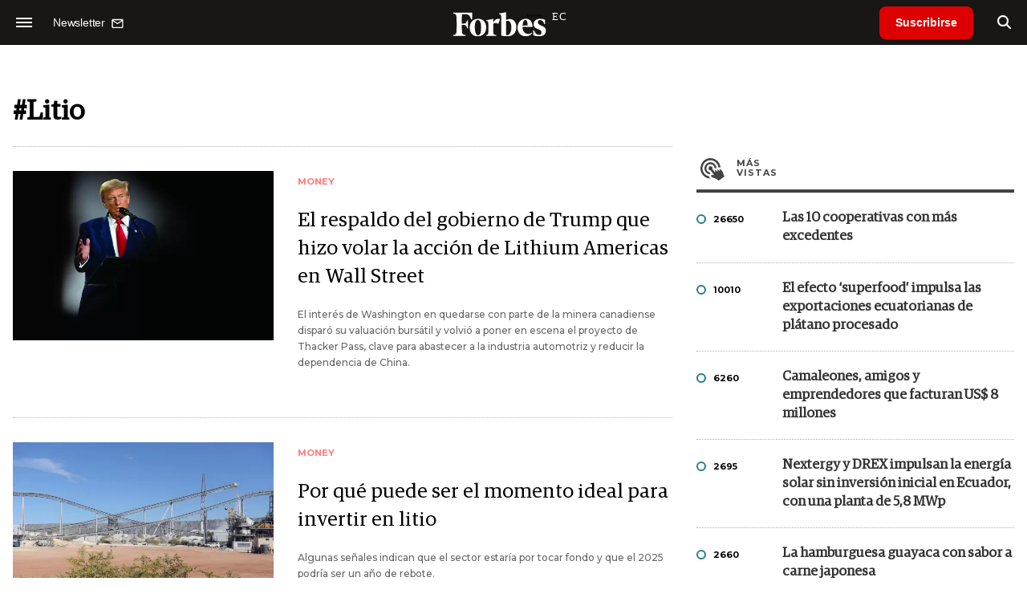

--- FILE ---
content_type: text/html; charset=UTF-8
request_url: https://www.forbes.com.ec/tags/litio-t1010
body_size: 14288
content:
<!DOCTYPE html>
<html lang="es">
<head>
	<title>Litio - Forbes Ecuador</title>
    <meta charset="UTF-8">
	<meta name="keywords" content="" />
	<meta name="description" content="Tag Litio " />
            <meta name="theme-color" content="#000000">
    <meta name="msapplication-navbutton-color" content="#000000">
    <meta name="apple-mobile-web-app-status-bar-style" content="#000000"> 
          	  
	<meta name="author" content="Amura CMS">
    <meta name="generator" content="AmuraCMS powered by Amura" />
    <meta name="viewport" content="width=device-width, initial-scale=1">
    <link rel="dns-prefetch" href="//code.jquery.com" />
    <link rel="dns-prefetch" href="//fonts.googleapis.com" />
    <link rel="dns-prefetch" href="//cdnjs.cloudflare.com" />
    <link rel="preconnect" href="https://fonts.googleapis.com">
    <link rel="preconnect" href="https://fonts.gstatic.com" crossorigin>
        <link rel="dns-prefetch" href="//statics.forbes.com.ec/"/>
    <link rel="preconnect" href="https://statics.forbes.com.ec/"/>    
    <link rel="preload" as="style" href="https://fonts.googleapis.com/css?family=Montserrat:400,500,600,700&display=swap" onload="this.rel='stylesheet'" />
    <link rel="shortcut icon" href="https://statics.forbes.com.ec/forbes/img/global/favicon.ico?v1"/>
    <link rel="preload" as="font" href="https://statics.forbes.com.ec/forbes/webfonts/fa-solid-900.woff2" type="font/woff2" crossorigin="anonymous">
    <link rel="preload" as="font" href="https://statics.forbes.com.ec/forbes/webfonts/fa-brands-400.woff2" type="font/woff2" crossorigin="anonymous">
    <link rel="preload" as="font" href="https://statics.forbes.com.ec/forbes/webfonts/weater/weathericons-regular-webfont.woff2" type="font/woff2" crossorigin="anonymous">
    <link rel="preload" as="font" href="https://statics.forbes.com.ec/forbes/fonts/GuardianEgyp-Regular.woff2" type="font/woff2" crossorigin="anonymous">
    <link rel="preload" as="font" href="https://statics.forbes.com.ec/forbes/fonts/GuardianEgyp-Bold.woff2" type="font/woff2" crossorigin="anonymous">
    <link rel="preload" as="font" href="https://statics.forbes.com.ec/forbes/fonts/GuardianEgyp-Light.woff2" type="font/woff2" crossorigin="anonymous">
    
    <link rel="apple-touch-icon" sizes="57x57" href="https://statics.forbes.com.ec/forbes/img/global/app/forbes-app-icon_57x57.png">
    <link rel="apple-touch-icon" sizes="72x72" href="https://statics.forbes.com.ec/forbes/img/global/app/forbes-app-icon_72x72.png">
    <link rel="apple-touch-icon" sizes="114x114" href="https://statics.forbes.com.ec/forbes/img/global/app/forbes-app-icon_114x114.png">
    <link rel="apple-touch-icon" sizes="144x144" href="https://statics.forbes.com.ec/forbes/img/global/app/forbes-app-icon_144x144.png">
      
     
	
	<link type="text/css" rel="stylesheet" href="https://cdnjs.cloudflare.com/ajax/libs/font-awesome/6.4.2/css/all.min.css" />
<link type="text/css" rel="stylesheet" href="https://cdnjs.cloudflare.com/ajax/libs/Swiper/11.0.5/swiper-bundle.css" />
<link type="text/css" rel="stylesheet" href="https://statics.forbes.com.ec/forbes/css/forbes.css?v=1765646897" />
 
	<!-- JAVASCRIPT -->
	<!--[if lt IE 9]>
	    <script src="http://html5shim.googlecode.com/svn/trunk/html5.js"></script>
	<![endif]-->
        	        <script data-ad-client="ca-pub-9703931677337609" async src="https://pagead2.googlesyndication.com/pagead/js/adsbygoogle.js"></script>

		<!-- ANALYTICS -->
        <script async src="https://www.googletagmanager.com/gtag/js?id=UA-144374987-1"></script>
        <script>
          window.dataLayer = window.dataLayer || [];
          function gtag(){dataLayer.push(arguments);}
          gtag('js', new Date());

          gtag('config', 'UA-144374987-1');
        </script>

        <!-- Global site tag (gtag.js) - Google Analytics -->
        <script async src="https://www.googletagmanager.com/gtag/js?id=G-14JVX87HJ4"></script>
        <script>
          window.dataLayer = window.dataLayer || [];
          function gtag(){dataLayer.push(arguments);}
            gtag('js', new Date());
            gtag('config', 'G-14JVX87HJ4');
            gtag('event', 'page_view', {
                                amr_type: 'tag',
                amr_origin: 'html'                     
            });            
        </script>

        <!-- Global site tag (gtag.js) - Google Ads: 10905248763 -->
        <script async src="https://www.googletagmanager.com/gtag/js?id=AW-10905248763"></script>
        <script>
          window.dataLayer = window.dataLayer || [];
          function gtag(){dataLayer.push(arguments);}
          gtag('js', new Date());

          gtag('config', 'AW-10905248763');
        </script>

         
            <script async src="https://pagead2.googlesyndication.com/pagead/js/adsbygoogle.js?client=ca-pub-5030600972892512" crossorigin="anonymous"></script>

            <!-- Global site tag (gtag.js) - Google Analytics -->
            <script async src="https://www.googletagmanager.com/gtag/js?id=G-LL7PMDQ38Z"></script>
            <script>
              window.dataLayer = window.dataLayer || [];
              function gtag(){dataLayer.push(arguments);}
              gtag('js', new Date());

              gtag('config', 'G-LL7PMDQ38Z');
            </script>

            <!-- Facebook Pixel Code -->
            <script>
            !function(f,b,e,v,n,t,s)
            {if(f.fbq)return;n=f.fbq=function(){n.callMethod?
            n.callMethod.apply(n,arguments):n.queue.push(arguments)};
            if(!f._fbq)f._fbq=n;n.push=n;n.loaded=!0;n.version='2.0';
            n.queue=[];t=b.createElement(e);t.async=!0;
            t.src=v;s=b.getElementsByTagName(e)[0];
            s.parentNode.insertBefore(t,s)}(window,document,'script',
            'https://connect.facebook.net/en_US/fbevents.js');
            fbq('init', '284915570062369'); 
            fbq('track', 'PageView');
            </script>
            <noscript>
                <img height="1" width="1" src="https://www.facebook.com/tr?id=284915570062369&ev=PageView&noscript=1"/>
            </noscript>
            <!-- End Facebook Pixel Code -->

            <!-- Meta Pixel Code --> <script> !function(f,b,e,v,n,t,s) {if(f.fbq)return;n=f.fbq=function(){n.callMethod? n.callMethod.apply(n,arguments):n.queue.push(arguments)}; if(!f._fbq)f._fbq=n;n.push=n;n.loaded=!0;n.version='2.0'; n.queue=[];t=b.createElement(e);t.async=!0; t.src=v;s=b.getElementsByTagName(e)[0]; s.parentNode.insertBefore(t,s)}(window, document,'script', 'https://connect.facebook.net/en_US/fbevents.js'); fbq('init', '861376135691086'); fbq('track', 'PageView'); </script> <noscript><img height="1" width="1" style="display:none" src="https://www.facebook.com/tr?id=861376135691086&ev=PageView&noscript=1" /></noscript> <!-- End Meta Pixel Code -->

            <!-- Hotjar Tracking Code for https://www.forbes.com.ec -->
            <script>
                (function(h,o,t,j,a,r){
                    h.hj=h.hj||function(){(h.hj.q=h.hj.q||[]).push(arguments)};
                    h._hjSettings={hjid:2673553,hjsv:6};
                    a=o.getElementsByTagName('head')[0];
                    r=o.createElement('script');r.async=1;
                    r.src=t+h._hjSettings.hjid+j+h._hjSettings.hjsv;
                    a.appendChild(r);
                })(window,document,'https://static.hotjar.com/c/hotjar-','.js?sv=');
            </script>
			<!--Clarity-->
			<script type="text/javascript">
				(function(c,l,a,r,i,t,y){
					c[a]=c[a]||function(){(c[a].q=c[a].q||[]).push(arguments)};
					t=l.createElement(r);t.async=1;t.src="https://www.clarity.ms/tag/"+i;
					y=l.getElementsByTagName(r)[0];y.parentNode.insertBefore(t,y);
				})(window, document, "clarity", "script", "hyui7t9nxw");
			</script>
        
        <script type="text/javascript">
            (function(c,l,a,r,i,t,y){
                c[a]=c[a]||function(){(c[a].q=c[a].q||[]).push(arguments)};
                t=l.createElement(r);t.async=1;t.src="https://www.clarity.ms/tag/"+i;
                y=l.getElementsByTagName(r)[0];y.parentNode.insertBefore(t,y);
            })(window, document, "clarity", "script", "7agrnhzyxy");
        </script>

        <script defer src="https://cdn.unblockia.com/h.js"></script>

	                                                                             
                	
                                                </head>

<body> 
    <main id="forbes" class="tags" data-root=https://www.forbes.com.ec/>
   <header class="am-top">
	<div class="tp">
                     <div class="first">
                <div class="hamb">
                    <div class="hamburger-inner">
                        <div class="bar bar1"></div>
                        <div class="bar bar2"></div>
                        <div class="bar bar3"></div>
                        <div class="bar bar4"></div>
                    </div>
                </div>
                <div class="nl">
                                        <a href="https://www.forbes.com.ec/servicios/newsletter">
                        <span class="txt">Newsletter</span>
                        <span class="icon">
                            <svg xmlns="http://www.w3.org/2000/svg" viewBox="0 0 15 15"><path fill-rule="evenodd" clip-rule="evenodd" d="M13.667 2c0-.733-.6-1.333-1.333-1.333H1.667C.934.667.334 1.267.334 2v8c0 .733.6 1.333 1.333 1.333h10.667c.733 0 1.333-.6 1.333-1.333V2zm-1.332 0L7 5.333 1.668 2h10.667zm0 8H1.668V3.333l5.333 3.334 5.334-3.334V10z"></path></svg>
                        </span>
                    </a>
                </div>
            </div>
        		<a href="https://www.forbes.com.ec/" class="logo" title="Forbes Ecuador"><img src="https://statics.forbes.com.ec/forbes/img/global/forbes.ec.svg" alt="Forbes Ecuador" width="140" height="34"></a>
		<div class="access">
                            <a href="https://www.forbes.com.ec/suscribe" class="btn-susc" title="Suscribirse">Suscribirse</a>
                <a href="#" class="bt-search" aria-label="search"><i class="fas fa-search"></i></a>	
            			
		</div>	
	</div>
</header>
<div class="menu-am-desp">
    <div class="nav-content-am">
        <nav class="menu">
            <ul>
                                                            <li>
                                                            <a href="https://www.forbes.com.ec/suscribe" title="Suscribirse"  >Suscribirse</a>
                                                                                </li>
                                                                                <li>
                                                            <a href="https://www.forbes.com.ec/podcast/" title="Podcast"  >Podcast</a>
                                                                                </li>
                                                                                <li>
                                                            <a href="https://www.forbes.com.ec/especial/today" title="Today"  >Today</a>
                                                                                </li>
                                                                                <li>
                                                            <a href="https://www.forbes.com.ec/especial/innovacion" title="Innovación"  >Innovación</a>
                                                                                </li>
                                                                                <li>
                                                            <a href="https://www.forbes.com.ec/especial/liderazgo" title="Liderazgo"  >Liderazgo</a>
                                                                                </li>
                                                                                <li>
                                                            <a href="https://www.forbes.com.ec/especial/money" title="Money"  >Money</a>
                                                                                </li>
                                                                                <li>
                                                            <a href="https://www.forbes.com.ec/especial/negocios" title="Negocios"  >Negocios</a>
                                                                                </li>
                                                                                <li>
                                                            <a href="https://www.forbes.com.ec/especial/lifestyle" title="Lifestyle"  >Lifestyle</a>
                                                                                </li>
                                                                                <li>
                                                            <a href="https://www.forbes.com.ec/especial/millonarios" title="Millonarios"  >Millonarios</a>
                                                                                </li>
                                                                                <li>
                                                            <a href="https://www.forbes.com.ec/especial/rankings" title="Rankings"  >Rankings</a>
                                                                                </li>
                                                                                <li>
                                                            <a href="https://www.forbes.com.ec/especial/summit" title="Summit"  >Summit</a>
                                                                                </li>
                                                                                <li>
                                                            <a href="https://www.forbes.com.ec/servicios/newsletter" title="Newsletter"  >Newsletter</a>
                                                                                </li>
                                     
                <li class="search-mobile">
                    <div class="box">
                        <form id="search" method="get" action="https://www.forbes.com.ec/search">
                            <input type="text" name="q" class="txt" placeholder="Buscar...">
                            <button type="submit" aria-label="search"><i class="fas fa-search"></i></button>
                        </form>
                    </div>
                </li>            
                <li class="redes">
                                            <a href="https://www.facebook.com/RevistaForbesEcuador" target="_blank" rel="noopener" aria-label="Facebook"><i class="fab fa-facebook-square"></i></a>
                     
                                            <a href="https://twitter.com/forbesecuador" target="_blank" rel="noopener" aria-label="Twitter"><i class="fa-brands fa-x-twitter"></i></a>
                                        
                                            <a href="https://www.instagram.com/forbesecuador/" target="_blank" rel="noopener" aria-label="Instagram"><i class="fab fa-instagram"></i></a>
                     
                                            <a href="https://www.youtube.com/channel/UCOaA7k-c9KySaoiLjjUuMgw" target="_blank" rel="noopener" aria-label="Youtube"><i class="fab fa-youtube"></i></a>
                                         
                                            <a href="https://www.linkedin.com/company/forbesecuador" target="_blank" rel="noopener" aria-label="Linkedin"><i class="fab fa-linkedin"></i></a>
                     
                                            <a href="https://www.flickr.com/photos/195065184@N06/" target="_blank" rel="noopener" aria-label="Flickr"><i class="fab fa-flickr"></i></a>
                     
                                            <a href="https://www.tiktok.com/@forbesecuador?lang=es" target="_blank" rel="noopener" aria-label="TikTok"><i class="fab fa-tiktok"></i></a>
                                     
                </li>            
            </ul>
            <ol class="secundario">
                                                                                                <li><a href="https://www.forbes.com.ec/terminos-condiciones" title="Términos y condiciones" >Términos y condiciones</a></li>
                                                                                <li><a href="https://www.forbes.com.ec/politica-privacidad" title="Legales" >Legales</a></li>
                                                                                <li><a href="https://www.forbes.com.ec/mediakit" title="MediaKit" >MediaKit</a></li>
                                                                                <li><a href="https://www.forbes.com.ec/contacto" title="Contacto" >Contacto</a></li>
                                                                                <li><a href="https://www.forbes.com.ec/valores" title="Valores y estándares editoriales" >Valores y estándares editoriales</a></li>
                                                                                <li><a href="https://www.forbes.com.ec/nuestras-redes" title="Nuestras redes" >Nuestras redes</a></li>
                                                </ol>
        </nav>
        <p>&copy; 2026. Forbes Ecuador. <br> Todos los derechos reservados.</p>
    </div>
</div>            

<div class="search-area">
	<div class="log"><img src="https://statics.forbes.com.ec/forbes/img/global/forbes.ec.svg" alt="Forbes Ecuador"></div>
	<div class="box">
        <form id="search" method="get" action="https://www.forbes.com.ec/search">
            <input type="text" name="q" class="txt" placeholder="Buscar...">
            <button type="submit" aria-label="search"><i class="fas fa-arrow-right"></i></button>
        </form>
	</div>
	<a href="#" class="close-search"><i class="far fa-times-circle"></i></a>
</div>
    <div class="contoy">
    
<div class="wrapper">
    <div class="terms">
        <h1>#Litio</h1>		
        <div class="row">
            <div class="col-md-8" id="content-news">
                <section class="mod-list-categ">
                                                     
<section class="destacado-large">
  <div class="row">
        <div class="col-md-5">
      <figure>
        <a href="https://www.forbes.com.ec/money/el-respaldo-gobierno-trump-hizo-volar-accion-lithium-americas-wall-street-n78809" title="El respaldo del gobierno de Trump que hizo volar la acción de Lithium Americas en Wall Street" class="wlz">
          <img data-src="https://statics.forbes.com.ec/2025/01/crop/6793d906c3ded__600x390.webp" alt="El respaldo del gobierno de Trump que hizo volar la acción de Lithium Americas en Wall Street" />
        </a>
      </figure>
    </div>
    <div class="col-md-7">
      <article>
        <span class="tag">Money</span>
        <h2 class="tit">
          <a href="https://www.forbes.com.ec/money/el-respaldo-gobierno-trump-hizo-volar-accion-lithium-americas-wall-street-n78809" title="El respaldo del gobierno de Trump que hizo volar la acción de Lithium Americas en Wall Street">El respaldo del gobierno de Trump que hizo volar la acción de Lithium Americas en Wall Street</a>
        </h2>
        <p class="autor">El interés de Washington en quedarse con parte de la minera canadiense disparó su valuación bursátil y volvió a poner en escena el proyecto de Thacker Pass, clave para abastecer a la industria automotriz y reducir la dependencia de China.</p>
      </article>
    </div>
      </div>
</section>
         
<section class="destacado-large">
  <div class="row">
        <div class="col-md-5">
      <figure>
        <a href="https://www.forbes.com.ec/money/por-puede-ser-momento-ideal-invertir-litio-n62628" title="Por qué puede ser el momento ideal para invertir en litio" class="wlz">
          <img data-src="https://statics.forbes.com.ec/2024/11/crop/67349b5eb043c__600x390.webp" alt="Por qué puede ser el momento ideal para invertir en litio" />
        </a>
      </figure>
    </div>
    <div class="col-md-7">
      <article>
        <span class="tag">Money</span>
        <h2 class="tit">
          <a href="https://www.forbes.com.ec/money/por-puede-ser-momento-ideal-invertir-litio-n62628" title="Por qué puede ser el momento ideal para invertir en litio">Por qué puede ser el momento ideal para invertir en litio</a>
        </h2>
        <p class="autor">Algunas señales indican que el sector estaría por tocar fondo y que el 2025 podría ser un año de rebote.</p>
      </article>
    </div>
      </div>
</section>
         
<section class="destacado-large">
  <div class="row">
        <div class="col-md-5">
      <figure>
        <a href="https://www.forbes.com.ec/negocios/el-hallazgo-litio-arkansas-podria-convertir-estados-unidos-exportador-clase-mundial-n61480" title="El hallazgo de litio en Arkansas que podría convertir a Estados Unidos en un exportador de clase mundial" class="wlz">
          <img data-src="https://statics.forbes.com.ec/2024/10/crop/67193b2ff221f__600x390.webp" alt="El hallazgo de litio en Arkansas que podría convertir a Estados Unidos en un exportador de clase mundial" />
        </a>
      </figure>
    </div>
    <div class="col-md-7">
      <article>
        <span class="tag">Negocios</span>
        <h2 class="tit">
          <a href="https://www.forbes.com.ec/negocios/el-hallazgo-litio-arkansas-podria-convertir-estados-unidos-exportador-clase-mundial-n61480" title="El hallazgo de litio en Arkansas que podría convertir a Estados Unidos en un exportador de clase mundial">El hallazgo de litio en Arkansas que podría convertir a Estados Unidos en un exportador de clase mundial</a>
        </h2>
        <p class="autor">Un nuevo hallazgo en las salmueras de la formación Smackover revela una reserva significativa de litio, con el potencial de abastecer la creciente demanda mundial de vehículos eléctricos y reducir la dependencia de importaciones en Estados Unidos.</p>
      </article>
    </div>
      </div>
</section>
         
<section class="destacado-large">
  <div class="row">
        <div class="col-md-5">
      <figure>
        <a href="https://www.forbes.com.ec/innovacion/como-lo-hace-empresa-us-1000-millones-una-forma-innovadora-extraer-litio-n56134" title="¿Cómo lo hace? La empresa de US$ 1000 millones con una forma innovadora de extraer litio" class="wlz">
          <img data-src="https://statics.forbes.com.ec/2023/05/crop/6464e9070785a__600x390.webp" alt="¿Cómo lo hace? La empresa de US$ 1000 millones con una forma innovadora de extraer litio" />
        </a>
      </figure>
    </div>
    <div class="col-md-7">
      <article>
        <span class="tag">Innovacion</span>
        <h2 class="tit">
          <a href="https://www.forbes.com.ec/innovacion/como-lo-hace-empresa-us-1000-millones-una-forma-innovadora-extraer-litio-n56134" title="¿Cómo lo hace? La empresa de US$ 1000 millones con una forma innovadora de extraer litio">¿Cómo lo hace? La empresa de US$ 1000 millones con una forma innovadora de extraer litio</a>
        </h2>
        <p class="autor">El mundo necesita litio para alimentar su futuro eléctrico, pero conseguirlo es un negocio costoso y contaminante. La empresa unicornio de tratamiento de aguas residuales Gradiant cree que podría haber una forma mejor y acaba de lanzar una nueva empresa para demostrarlo.</p>
      </article>
    </div>
      </div>
</section>
         
<section class="destacado-large">
  <div class="row">
        <div class="col-md-5">
      <figure>
        <a href="https://www.forbes.com.ec/money/el-litio-nuevo-petroleo-colapso-80-su-maximo-consolida-su-tendencia-bajista-n48279" title="El litio, el &quot;nuevo petróleo&quot;, colapsó un 80% desde su máximo y consolida su tendencia bajista" class="wlz">
          <img data-src="https://statics.forbes.com.ec/2022/08/crop/630e7fb3c584d__600x390.webp" alt="El litio, el &quot;nuevo petróleo&quot;, colapsó un 80% desde su máximo y consolida su tendencia bajista" />
        </a>
      </figure>
    </div>
    <div class="col-md-7">
      <article>
        <span class="tag">Money</span>
        <h2 class="tit">
          <a href="https://www.forbes.com.ec/money/el-litio-nuevo-petroleo-colapso-80-su-maximo-consolida-su-tendencia-bajista-n48279" title="El litio, el &quot;nuevo petróleo&quot;, colapsó un 80% desde su máximo y consolida su tendencia bajista">El litio, el &quot;nuevo petróleo&quot;, colapsó un 80% desde su máximo y consolida su tendencia bajista</a>
        </h2>
        <p class="autor">Por el exceso de oferta que impactó negativamente en los precios del litio, los productores están reduciendo el personal y los proyectos.</p>
      </article>
    </div>
      </div>
</section>
         
<section class="destacado-large">
  <div class="row">
        <div class="col-md-5">
      <figure>
        <a href="https://www.forbes.com.ec/negocios/finaliza-fusion-livent-allkem-nace-uno-mayores-productores-litio-nivel-global-n46102" title="Finaliza la fusión entre Livent y Allkem y nace uno de los mayores productores de litio a nivel global" class="wlz">
          <img data-src="https://statics.forbes.com.ec/2024/01/crop/6596ff7ced27c__600x390.webp" alt="Finaliza la fusión entre Livent y Allkem y nace uno de los mayores productores de litio a nivel global" />
        </a>
      </figure>
    </div>
    <div class="col-md-7">
      <article>
        <span class="tag">Negocios</span>
        <h2 class="tit">
          <a href="https://www.forbes.com.ec/negocios/finaliza-fusion-livent-allkem-nace-uno-mayores-productores-litio-nivel-global-n46102" title="Finaliza la fusión entre Livent y Allkem y nace uno de los mayores productores de litio a nivel global">Finaliza la fusión entre Livent y Allkem y nace uno de los mayores productores de litio a nivel global</a>
        </h2>
        <p class="autor">Con aproximadamente 1,9 mil millones de dólares de ingresos totales combinados en 2022 y un equipo global de más de 2600 empleados, Arcadium Lithium se transforma en uno de los mayores productores integrados de productos químicos de litio en el mundo.</p>
      </article>
    </div>
      </div>
</section>
         
<section class="destacado-large">
  <div class="row">
        <div class="col-md-5">
      <figure>
        <a href="https://www.forbes.com.ec/negocios/los-investigadores-crean-una-alternativa-mas-limpia-uso-cobalto-baterias-n42497" title="Los investigadores crean una alternativa más limpia al uso de cobalto en las baterías" class="wlz">
          <img data-src="https://statics.forbes.com.ec/2023/10/crop/6531634090937__600x390.webp" alt="Los investigadores crean una alternativa más limpia al uso de cobalto en las baterías" />
        </a>
      </figure>
    </div>
    <div class="col-md-7">
      <article>
        <span class="tag">Negocios</span>
        <h2 class="tit">
          <a href="https://www.forbes.com.ec/negocios/los-investigadores-crean-una-alternativa-mas-limpia-uso-cobalto-baterias-n42497" title="Los investigadores crean una alternativa más limpia al uso de cobalto en las baterías">Los investigadores crean una alternativa más limpia al uso de cobalto en las baterías</a>
        </h2>
        <p class="autor">Investigadores en Japón dijeron que crearon una alternativa más limpia al cobalto que puede mejorar la química de las baterías.</p>
      </article>
    </div>
      </div>
</section>
         
<section class="destacado-large">
  <div class="row">
        <div class="col-md-5">
      <figure>
        <a href="https://www.forbes.com.ec/negocios/puede-bolivia-convertirse-una-potencia-litio-n38471" title="¿Puede Bolivia convertirse en una potencia del Litio?" class="wlz">
          <img data-src="https://statics.forbes.com.ec/2023/08/crop/64cd33e7bcfc9__600x390.webp" alt="¿Puede Bolivia convertirse en una potencia del Litio?" />
        </a>
      </figure>
    </div>
    <div class="col-md-7">
      <article>
        <span class="tag">Negocios</span>
        <h2 class="tit">
          <a href="https://www.forbes.com.ec/negocios/puede-bolivia-convertirse-una-potencia-litio-n38471" title="¿Puede Bolivia convertirse en una potencia del Litio?">¿Puede Bolivia convertirse en una potencia del Litio?</a>
        </h2>
        <p class="autor">Bolivia podría tener la mayor cantidad de recursos de litio del mundo, pero lo cierto es que apenas produce en comparación con potencias mineras como Australia o China.</p>
      </article>
    </div>
      </div>
</section>
         
<section class="destacado-large">
  <div class="row">
        <div class="col-md-5">
      <figure>
        <a href="https://www.forbes.com.ec/money/hidrogeno-litio-cobre-recursos-claves-futuro-europa-busca-sudamerica-n37364" title="Hidrógeno, litio y cobre: los recursos claves del futuro que Europa busca en Sudamérica" class="wlz">
          <img data-src="https://statics.forbes.com.ec/2023/07/crop/64b7dbb3d32fc__600x390.webp" alt="Hidrógeno, litio y cobre: los recursos claves del futuro que Europa busca en Sudamérica" />
        </a>
      </figure>
    </div>
    <div class="col-md-7">
      <article>
        <span class="tag">Money</span>
        <h2 class="tit">
          <a href="https://www.forbes.com.ec/money/hidrogeno-litio-cobre-recursos-claves-futuro-europa-busca-sudamerica-n37364" title="Hidrógeno, litio y cobre: los recursos claves del futuro que Europa busca en Sudamérica">Hidrógeno, litio y cobre: los recursos claves del futuro que Europa busca en Sudamérica</a>
        </h2>
        <p class="autor">La cumbre de la Unión Europea y la CELAC tuvo como eje central la firma de acuerdos para traccionar inversiones en estas áreas y garantizar su abastecimiento para la transición energética.</p>
      </article>
    </div>
      </div>
</section>
         
<section class="destacado-large">
  <div class="row">
        <div class="col-md-5">
      <figure>
        <a href="https://www.forbes.com.ec/money/cuales-fueron-unicas-dos-materias-primas-rendimientos-positivos-primer-semestre-esencial-saberlo-n36885" title="Cuáles fueron las únicas dos materias primas con rendimientos positivos en el primer semestre y por qué es esencial saberlo" class="wlz">
          <img data-src="https://statics.forbes.com.ec/2023/07/crop/64ada41f5bdc1__600x390.webp" alt="Cuáles fueron las únicas dos materias primas con rendimientos positivos en el primer semestre y por qué es esencial saberlo" />
        </a>
      </figure>
    </div>
    <div class="col-md-7">
      <article>
        <span class="tag">Money</span>
        <h2 class="tit">
          <a href="https://www.forbes.com.ec/money/cuales-fueron-unicas-dos-materias-primas-rendimientos-positivos-primer-semestre-esencial-saberlo-n36885" title="Cuáles fueron las únicas dos materias primas con rendimientos positivos en el primer semestre y por qué es esencial saberlo">Cuáles fueron las únicas dos materias primas con rendimientos positivos en el primer semestre y por qué es esencial saberlo</a>
        </h2>
        <p class="autor">El litio subió un 10,81%, lo que la hace la materia prima con mejor comportamiento y una de las dos únicas que registraron una rentabilidad positiva. La otra es el oro.</p>
      </article>
    </div>
      </div>
</section>
         
<section class="destacado-large">
  <div class="row">
        <div class="col-md-5">
      <figure>
        <a href="https://www.forbes.com.ec/innovacion/para-darle-pelea-tesla-ford-anuda-acuerdos-dos-gigantes-litio-uno-ellos-apuesta-catamarca-una-inversion-millonaria-n34170" title="Para darle pelea a Tesla, Ford anuda acuerdos con dos gigantes del litio: uno de ellos apuesta a Catamarca con una inversión millonaria" class="wlz">
          <img data-src="https://statics.forbes.com.ec/2023/03/crop/641b21f6f10d9__600x390.webp" alt="Para darle pelea a Tesla, Ford anuda acuerdos con dos gigantes del litio: uno de ellos apuesta a Catamarca con una inversión millonaria" />
        </a>
      </figure>
    </div>
    <div class="col-md-7">
      <article>
        <span class="tag">Innovacion</span>
        <h2 class="tit">
          <a href="https://www.forbes.com.ec/innovacion/para-darle-pelea-tesla-ford-anuda-acuerdos-dos-gigantes-litio-uno-ellos-apuesta-catamarca-una-inversion-millonaria-n34170" title="Para darle pelea a Tesla, Ford anuda acuerdos con dos gigantes del litio: uno de ellos apuesta a Catamarca con una inversión millonaria">Para darle pelea a Tesla, Ford anuda acuerdos con dos gigantes del litio: uno de ellos apuesta a Catamarca con una inversión millonaria</a>
        </h2>
        <p class="autor">Ford Motor Co dio a conocer este lunes una serie de acuerdos para el suministro de material para baterías de litio, ya que el fabricante de automóviles estadounidense apunta a cumplir su objetivo de producir dos millones de vehículos eléctricos para 2026 y cerrar la brecha en líder del mercado Tesla Inc</p>
      </article>
    </div>
      </div>
</section>
         
<section class="destacado-large">
  <div class="row">
        <div class="col-md-5">
      <figure>
        <a href="https://www.forbes.com.ec/money/mercado-auge-principales-acciones-litio-invertir-n33555" title="Mercado en auge: Las principales acciones de litio para invertir" class="wlz">
          <img data-src="https://statics.forbes.com.ec/2023/05/crop/645a4e9e09c96__600x390.webp" alt="Mercado en auge: Las principales acciones de litio para invertir" />
        </a>
      </figure>
    </div>
    <div class="col-md-7">
      <article>
        <span class="tag">Money</span>
        <h2 class="tit">
          <a href="https://www.forbes.com.ec/money/mercado-auge-principales-acciones-litio-invertir-n33555" title="Mercado en auge: Las principales acciones de litio para invertir">Mercado en auge: Las principales acciones de litio para invertir</a>
        </h2>
        <p class="autor">Entrar pronto en el mercado del litio puede ser una receta para obtener rendimientos constantes.</p>
      </article>
    </div>
      </div>
</section>
         
<section class="destacado-large">
  <div class="row">
        <div class="col-md-5">
      <figure>
        <a href="https://www.forbes.com.ec/innovacion/como-sera-refineria-litio-tesla-producir-millon-autos-n33524" title="Cómo será la refinería de litio de Tesla para producir un millón de autos" class="wlz">
          <img data-src="https://statics.forbes.com.ec/2023/05/crop/645985e2d3854__600x390.webp" alt="Cómo será la refinería de litio de Tesla para producir un millón de autos" />
        </a>
      </figure>
    </div>
    <div class="col-md-7">
      <article>
        <span class="tag">Innovacion</span>
        <h2 class="tit">
          <a href="https://www.forbes.com.ec/innovacion/como-sera-refineria-litio-tesla-producir-millon-autos-n33524" title="Cómo será la refinería de litio de Tesla para producir un millón de autos">Cómo será la refinería de litio de Tesla para producir un millón de autos</a>
        </h2>
        <p class="autor">La instalación empujará a Tesla fuera de su enfoque central de construir automóviles y hacia el área compleja de refinación y procesamiento de litio, un paso que Musk dijo que era necesario si el gigante automotriz quería cumplir con sus ambiciosos objetivos de ventas de vehículos eléctricos.</p>
      </article>
    </div>
      </div>
</section>
         
<section class="destacado-large">
  <div class="row">
        <div class="col-md-5">
      <figure>
        <a href="https://www.forbes.com.ec/negocios/chile-planea-nacionalizar-litio-sacude-mercado-argentina-busca-ser-lider-empresas-ya-sienten-impacto-n32686" title="Chile planea nacionalizar el litio, sacude un mercado del cual la Argentina busca ser líder y las empresas ya sienten el impacto" class="wlz">
          <img data-src="https://statics.forbes.com.ec/2023/04/crop/6442afeb6f47d__600x390.webp" alt="Chile planea nacionalizar el litio, sacude un mercado del cual la Argentina busca ser líder y las empresas ya sienten el impacto" />
        </a>
      </figure>
    </div>
    <div class="col-md-7">
      <article>
        <span class="tag">Negocios</span>
        <h2 class="tit">
          <a href="https://www.forbes.com.ec/negocios/chile-planea-nacionalizar-litio-sacude-mercado-argentina-busca-ser-lider-empresas-ya-sienten-impacto-n32686" title="Chile planea nacionalizar el litio, sacude un mercado del cual la Argentina busca ser líder y las empresas ya sienten el impacto">Chile planea nacionalizar el litio, sacude un mercado del cual la Argentina busca ser líder y las empresas ya sienten el impacto</a>
        </h2>
        <p class="autor">El anuncio lo realizó el presidente Gabriel Boric. Las acciones de las dos principales mineras de litio de Chile, SQM y Albemarle Corp, cayeron este viernes después de que el país andino, que tiene las mayores reservas mundiales del metal para baterías, dio a conocer sus planes.</p>
      </article>
    </div>
      </div>
</section>
         
<section class="destacado-large">
  <div class="row">
        <div class="col-md-5">
      <figure>
        <a href="https://www.forbes.com.ec/money/por-celebre-vendedor-corto-marc-cohodes-dice-hay-invertir-esta-empresa-mas-grande-nvidia-n32038" title="Por qué el célebre vendedor en corto Marc Cohodes dice que hay que invertir en esta empresa: &quot;más grande que Nvidia&quot;" class="wlz">
          <img data-src="https://statics.forbes.com.ec/2023/04/crop/6434211844efe__600x390.webp" alt="Por qué el célebre vendedor en corto Marc Cohodes dice que hay que invertir en esta empresa: &quot;más grande que Nvidia&quot;" />
        </a>
      </figure>
    </div>
    <div class="col-md-7">
      <article>
        <span class="tag">Money</span>
        <h2 class="tit">
          <a href="https://www.forbes.com.ec/money/por-celebre-vendedor-corto-marc-cohodes-dice-hay-invertir-esta-empresa-mas-grande-nvidia-n32038" title="Por qué el célebre vendedor en corto Marc Cohodes dice que hay que invertir en esta empresa: &quot;más grande que Nvidia&quot;">Por qué el célebre vendedor en corto Marc Cohodes dice que hay que invertir en esta empresa: &quot;más grande que Nvidia&quot;</a>
        </h2>
        <p class="autor">El conocido bajista y su ejército de admiradores de Twitter están apostando a Enovix, que podría alcanzar cifras asombrosas. Su capitalización bursátil actual es de 2.000 millones de dólares, pero no es descartable que pueda alcanzar los 80.000 millones de dólares.</p>
      </article>
    </div>
      </div>
</section>
         
<section class="destacado-large">
  <div class="row">
        <div class="col-md-5">
      <figure>
        <a href="https://www.forbes.com.ec/especiales/promesas-realidades-oro-blanco-n30228" title="Promesas y realidades del oro blanco" class="wlz">
          <img data-src="https://statics.forbes.com.ec/2023/02/crop/63ee54795b3c1__600x390.webp" alt="Promesas y realidades del oro blanco" />
        </a>
      </figure>
    </div>
    <div class="col-md-7">
      <article>
        <span class="tag">Especiales</span>
        <h2 class="tit">
          <a href="https://www.forbes.com.ec/especiales/promesas-realidades-oro-blanco-n30228" title="Promesas y realidades del oro blanco">Promesas y realidades del oro blanco</a>
        </h2>
        <p class="autor">La Argentina está en plena carrera para crecer como proveedor global de litio, un mineral clave en la transición energética, con inversiones, producción y exportaciones millonarias.</p>
      </article>
    </div>
      </div>
</section>
         
<section class="destacado-large">
  <div class="row">
        <div class="col-md-5">
      <figure>
        <a href="https://www.forbes.com.ec/innovacion/un-nuevo-pegamento-podria-hacer-baterias-iones-litio-sean-mas-baratas-menos-toxicas-n28914" title="Un nuevo &quot;pegamento&quot; podría hacer que las baterías de iones de litio sean más baratas y menos tóxicas" class="wlz">
          <img data-src="https://statics.forbes.com.ec/2023/02/crop/63da7aed718ad__600x390.webp" alt="Un nuevo &quot;pegamento&quot; podría hacer que las baterías de iones de litio sean más baratas y menos tóxicas" />
        </a>
      </figure>
    </div>
    <div class="col-md-7">
      <article>
        <span class="tag">Innovacion</span>
        <h2 class="tit">
          <a href="https://www.forbes.com.ec/innovacion/un-nuevo-pegamento-podria-hacer-baterias-iones-litio-sean-mas-baratas-menos-toxicas-n28914" title="Un nuevo &quot;pegamento&quot; podría hacer que las baterías de iones de litio sean más baratas y menos tóxicas">Un nuevo &quot;pegamento&quot; podría hacer que las baterías de iones de litio sean más baratas y menos tóxicas</a>
        </h2>
        <p class="autor">Los científicos del Laboratorio Nacional Lawrence Berkeley dicen que crearon un adhesivo innovador para baterías que les permite reciclarse sin crear productos químicos altamente tóxicos.</p>
      </article>
    </div>
      </div>
</section>
         
<section class="destacado-large">
  <div class="row">
        <div class="col-md-5">
      <figure>
        <a href="https://www.forbes.com.ec/negocios/el-litio-volvio-ser-mejor-commodity-mundo-oportunidades-argentina-n28121" title="El litio volvió a ser el mejor commodity del mundo: las oportunidades para la Argentina" class="wlz">
          <img data-src="https://statics.forbes.com.ec/2023/01/crop/63c2c629505d4__600x390.webp" alt="El litio volvió a ser el mejor commodity del mundo: las oportunidades para la Argentina" />
        </a>
      </figure>
    </div>
    <div class="col-md-7">
      <article>
        <span class="tag">Negocios</span>
        <h2 class="tit">
          <a href="https://www.forbes.com.ec/negocios/el-litio-volvio-ser-mejor-commodity-mundo-oportunidades-argentina-n28121" title="El litio volvió a ser el mejor commodity del mundo: las oportunidades para la Argentina">El litio volvió a ser el mejor commodity del mundo: las oportunidades para la Argentina</a>
        </h2>
        <p class="autor">Los precios del &quot;oro blanco&quot; cerraron el 2022 con un aumento del 72.5%. Cada vez más empresas lo requieren y países como la Argentina tienen una gran oportunidad debido a sus reservas de este mineral.</p>
      </article>
    </div>
      </div>
</section>
         
<section class="destacado-large">
  <div class="row">
        <div class="col-md-5">
      <figure>
        <a href="https://www.forbes.com.ec/innovacion/para-expandirse-argentina-gigante-china-litio-invierte-962-millones-dolares-n18626" title="Para expandirse en la Argentina, la gigante china del litio invierte 962 millones de dólares" class="wlz">
          <img data-src="https://statics.forbes.com.ec/2022/05/crop/627fc30f11eb3__600x390.webp" alt="Para expandirse en la Argentina, la gigante china del litio invierte 962 millones de dólares" />
        </a>
      </figure>
    </div>
    <div class="col-md-7">
      <article>
        <span class="tag">Innovacion</span>
        <h2 class="tit">
          <a href="https://www.forbes.com.ec/innovacion/para-expandirse-argentina-gigante-china-litio-invierte-962-millones-dolares-n18626" title="Para expandirse en la Argentina, la gigante china del litio invierte 962 millones de dólares">Para expandirse en la Argentina, la gigante china del litio invierte 962 millones de dólares</a>
        </h2>
        <p class="autor">Ganfeng Lithium planea comprar el 100% de Lithea Inc. según la presentación de Ganfeng a la Bolsa de Valores de Shenzhen este lunes. La adquisición aún está sujeta a la aprobación de las autoridades chinas.</p>
      </article>
    </div>
      </div>
</section>
 
<div class="bt-load text-center paginator">
  <a
    href="https://www.forbes.com.ec/tags/litio-t1010?p=2"
    id="more-sections"
    data-next="2"
    data-url="https://www.forbes.com.ec/tags/litio-t1010"
    >Mas noticias</a
  >
</div>
 
                                    </section> 
            </div>            
            <div class="col-lg-4">
                    
	   
    	        	   <div class="tabbedPanels">  
        <ul class="tabs">
          <li class="only"><a href="#" class="mas active" data-ref="vistas">Más <span>vistas</span></a></li>
            
        </ul>
        <div class="panelContainer">
            <div class="vistas panel">
                                    <div class="box">
                        <div class="row">
                            <div class="col-3">
                                <span class="circ verde"></span>
                                <p>26650</p>
                            </div>
                            <div class="col-9">
                                <h3 class="tit"><a href="https://www.forbes.com.ec/rankings/las-10-cooperativas-mas-excedentes-n85397" title="Las 10 cooperativas con más excedentes">Las 10 cooperativas con más excedentes</a></h1>
                            </div>
                        </div>
                    </div>
                                    <div class="box">
                        <div class="row">
                            <div class="col-3">
                                <span class="circ verde"></span>
                                <p>10010</p>
                            </div>
                            <div class="col-9">
                                <h3 class="tit"><a href="https://www.forbes.com.ec/negocios/el-efecto-superfood-impulsa-exportaciones-ecuatorianas-platano-procesado-n85523" title="El efecto ‘superfood’ impulsa las exportaciones ecuatorianas de plátano procesado">El efecto ‘superfood’ impulsa las exportaciones ecuatorianas de plátano procesado</a></h1>
                            </div>
                        </div>
                    </div>
                                    <div class="box">
                        <div class="row">
                            <div class="col-3">
                                <span class="circ verde"></span>
                                <p>6260</p>
                            </div>
                            <div class="col-9">
                                <h3 class="tit"><a href="https://www.forbes.com.ec/liderazgo/camaleones-amigos-emprendedores-facturan-us-8-millones-n85452" title="Camaleones, amigos y emprendedores que facturan US$ 8 millones">Camaleones, amigos y emprendedores que facturan US$ 8 millones</a></h1>
                            </div>
                        </div>
                    </div>
                                    <div class="box">
                        <div class="row">
                            <div class="col-3">
                                <span class="circ verde"></span>
                                <p>2695</p>
                            </div>
                            <div class="col-9">
                                <h3 class="tit"><a href="https://www.forbes.com.ec/brandvoice/nextergy-drex-impulsan-energia-solar-inversion-inicial-ecuador-una-planta-58-mwp-n85132" title="Nextergy y DREX impulsan la energía solar sin inversión inicial en Ecuador, con una planta de 5,8 MWp">Nextergy y DREX impulsan la energía solar sin inversión inicial en Ecuador, con una planta de 5,8 MWp</a></h1>
                            </div>
                        </div>
                    </div>
                                    <div class="box">
                        <div class="row">
                            <div class="col-3">
                                <span class="circ verde"></span>
                                <p>2660</p>
                            </div>
                            <div class="col-9">
                                <h3 class="tit"><a href="https://www.forbes.com.ec/lifestyle/la-hamburguesa-guayaca-sabor-carne-japonesa-n85588" title="La hamburguesa guayaca con sabor a carne japonesa">La hamburguesa guayaca con sabor a carne japonesa</a></h1>
                            </div>
                        </div>
                    </div>
                            </div> 
                    </div> 
    </div>
  
          
	           
               </div>
        </div>
    </div>
</div>
   
   
    </div>
        <footer>
	<div class="wrapper">
        
        <div class="footer__nav">
                                                                        <a href="https://www.forbes.com.ec/suscribe" title="Suscribirse"   class="footer__nav-item">Suscribirse</a>
                                                                                                            <a href="https://www.forbes.com.ec/podcast/" title="Podcast"   class="footer__nav-item">Podcast</a>
                                                                                                            <a href="https://www.forbes.com.ec/especial/today" title="Today"   class="footer__nav-item">Today</a>
                                                                                                            <a href="https://www.forbes.com.ec/especial/innovacion" title="Innovación"   class="footer__nav-item">Innovación</a>
                                                                                                            <a href="https://www.forbes.com.ec/especial/liderazgo" title="Liderazgo"   class="footer__nav-item">Liderazgo</a>
                                                                                                            <a href="https://www.forbes.com.ec/especial/money" title="Money"   class="footer__nav-item">Money</a>
                                                                                                            <a href="https://www.forbes.com.ec/especial/negocios" title="Negocios"   class="footer__nav-item">Negocios</a>
                                                                                                            <a href="https://www.forbes.com.ec/especial/lifestyle" title="Lifestyle"   class="footer__nav-item">Lifestyle</a>
                                                                                                            <a href="https://www.forbes.com.ec/especial/millonarios" title="Millonarios"   class="footer__nav-item">Millonarios</a>
                                                                                                            <a href="https://www.forbes.com.ec/especial/rankings" title="Rankings"   class="footer__nav-item">Rankings</a>
                                                                                                            <a href="https://www.forbes.com.ec/especial/summit" title="Summit"   class="footer__nav-item">Summit</a>
                                                                                                            <a href="https://www.forbes.com.ec/servicios/newsletter" title="Newsletter"   class="footer__nav-item">Newsletter</a>
                                                        </div>
        
        <div class="footer__content">
            <div class="footer__column">
                <div class="footer__column-header">
                    <a href="https://www.forbes.com.ec/" class="logo">
                        <img src="https://statics.forbes.com.ec/forbes/img/global/forbes.ec-black.svg" alt="Forbes Ecuador" width="133" height="34">
                    </a>
                </div>
                <div>
                    <div class="footer__column__title">Contactos</div>
                    <div class="footer__column__sub"><span>Av. de los Shyris N34-152 y Holanda Edificio Shyris Center | Quito, Ecuador </span> | Teléfono: <span>(02) 452 7863</span> | Correo: <a href="/cdn-cgi/l/email-protection#e68f888089a6808994848395c885898bc88385"><span class="__cf_email__" data-cfemail="1970777f76597f766b7b7c6a377a7674377c7a">[email&#160;protected]</span></a></div>
                    
                    <div class="footer__column__sub">QUITO</div>
                    <div class="footer__column__sub"><span>Carlos Mantilla</span> | Correo: <a href="/cdn-cgi/l/email-protection#9efdf8f3fff0eaf7f2f2ffdef8f1ecfcfbedb0fdf1f3b0fbfd"><span class="__cf_email__" data-cfemail="0764616a6669736e6b6b66476168756562742964686a296264">[email&#160;protected]</span></a></div>                    
                    
                    <div class="footer__column__sub"><span>Karina Nieto</span> | Celular: <span>+593 99 045 6281</span> | Correo: <a href="/cdn-cgi/l/email-protection#1b7075727e6f745b7d7469797e6835787476357e78"><span class="__cf_email__" data-cfemail="a3c8cdcac6d7cce3c5ccd1c1c6d08dc0ccce8dc6c0">[email&#160;protected]</span></a></div>
                    
                    <div class="footer__column__sub"><span>María Angela Mejía</span> | Celular: <span>+593 96 778 2106</span> | Correo: <a href="/cdn-cgi/l/email-protection#dcb1bdb1b9b6b5bd9cbab3aebeb9aff2bfb3b1f2b9bf"><span class="__cf_email__" data-cfemail="9af7fbf7fff0f3fbdafcf5e8f8ffe9b4f9f5f7b4fff9">[email&#160;protected]</span></a></div>

                    <div class="footer__column__sub"><span>Sol Fraga</span> | Celular: <span>+098 023 2808</span> | Correo: <a href="/cdn-cgi/l/email-protection#47342135262026072128352522346924282a69222424"><span class="__cf_email__" data-cfemail="dba8bda9babcba9bbdb4a9b9bea8f5b8b4b6f5beb8">[email&#160;protected]</span></a></div>
                    
                    <div class="footer__column__sub">Suscripciones</div>
                    <div class="footer__column__sub"><a href="/cdn-cgi/l/email-protection#5320262030213a23303a3c3d362013353c213136207d303c3e7d3630"><span class="__cf_email__" data-cfemail="99eaeceafaebf0e9faf0f6f7fcead9fff6ebfbfceab7faf6f4b7fcfa">[email&#160;protected]</span></a></div> 
                    <div class="footer__column__sub"><span>099 001 8110</span></div>
                    
                    <div class="footer__column__sub">WhatsApp</div>
                    <div class="footer__column__sub"><a href="https://wa.me/593982528765" target="_blank">0982528765</a></div> 
                    
                    <div class="footer__column__sub">Buzón ciudadano</div>
                    <div class="footer__column__sub"><a href="/cdn-cgi/l/email-protection#a3cacdc5cce3c5ccd1c1c6d08dc0ccce8dc6c0"><span class="__cf_email__" data-cfemail="f49d9a929bb4929b86969187da979b99da9197">[email&#160;protected]</span></a></div> 
                    <div class="footer__column__sub"><a href="https://drive.google.com/file/d/1kt_fSaaKX0CtCN9c4n2lZCGbwE1C2Z4M/view?usp=share_link" target="_blank"><strong>Código de ética</strong></a></div> 
           
                </div>
            </div>
                            <div class="footer__column--right">
                    <div class="footer__magazine-promo">
                                                                                    <a class="footer__magazine-image" href="https://www.pressreader.com/es/magazines/m/forbes-ecuador" title="Edición 27" target="_blank" rel="noopener">
                                    <progressive-image src="https://statics.forbes.com.ec/2025/12/crop/69357db9e3d8a__350x472.webp" alt="Edición 27" class="show-img" enhanced="">
                                        <img src="https://statics.forbes.com.ec/2025/12/crop/69357db9e3d8a__350x472.webp" alt="Edición 27" loading="lazy">
                                    </progressive-image>
                                </a>
                                                                                                                <a class="footer__magazine-image" href="https://www.pressreader.com/es/magazines/m/forbes-ecuador" title="Forbes Ecuador 026" target="_blank" rel="noopener">
                                    <progressive-image src="https://statics.forbes.com.ec/2025/10/crop/68eec15a4e399__350x472.webp" alt="Forbes Ecuador 026" class="show-img" enhanced="">
                                        <img src="https://statics.forbes.com.ec/2025/10/crop/68eec15a4e399__350x472.webp" alt="Forbes Ecuador 026" loading="lazy">
                                    </progressive-image>
                                </a>
                                                                                                                <a class="footer__magazine-image" href="https://www.pressreader.com/es/magazines/m/forbes-ecuador?srsltid=AfmBOoo2LL_gsB0LOmDLPxWefODE0xMxGp3Jp3_ieD5Wb6wREXekbejZ" title="Forbes Ecuador 025" target="_blank" rel="noopener">
                                    <progressive-image src="https://statics.forbes.com.ec/2025/08/crop/689652bc798d4__350x472.webp" alt="Forbes Ecuador 025" class="show-img" enhanced="">
                                        <img src="https://statics.forbes.com.ec/2025/08/crop/689652bc798d4__350x472.webp" alt="Forbes Ecuador 025" loading="lazy">
                                    </progressive-image>
                                </a>
                                                                                                                <a class="footer__magazine-image" href="https://www.pressreader.com/es/magazines/m/forbes-ecuador" title="Forbes Ecuador 024" target="_blank" rel="noopener">
                                    <progressive-image src="https://statics.forbes.com.ec/2025/06/crop/684475d631394__350x472.webp" alt="Forbes Ecuador 024" class="show-img" enhanced="">
                                        <img src="https://statics.forbes.com.ec/2025/06/crop/684475d631394__350x472.webp" alt="Forbes Ecuador 024" loading="lazy">
                                    </progressive-image>
                                </a>
                                                                                                                <a class="footer__magazine-image" href="https://www.pressreader.com/es/magazines/m/forbes-ecuador" title="Forbes Ecuador 023" target="_blank" rel="noopener">
                                    <progressive-image src="https://statics.forbes.com.ec/2025/04/crop/67f6f4db432fd__350x472.webp" alt="Forbes Ecuador 023" class="show-img" enhanced="">
                                        <img src="https://statics.forbes.com.ec/2025/04/crop/67f6f4db432fd__350x472.webp" alt="Forbes Ecuador 023" loading="lazy">
                                    </progressive-image>
                                </a>
                                                                                                                <a class="footer__magazine-image" href="https://www.pressreader.com/es/magazines/m/forbes-ecuador" title="Forbes Ecuador 022" target="_blank" rel="noopener">
                                    <progressive-image src="https://statics.forbes.com.ec/2025/02/crop/67afbac675386__350x472.webp" alt="Forbes Ecuador 022" class="show-img" enhanced="">
                                        <img src="https://statics.forbes.com.ec/2025/02/crop/67afbac675386__350x472.webp" alt="Forbes Ecuador 022" loading="lazy">
                                    </progressive-image>
                                </a>
                                                                        </div>
                </div>
                    </div>
		<div class="row  mt-4">
			<div class="col-md-9">
				<p class="copy text-left">
                                                                
                                                                        <a href="https://www.forbes.com.ec/terminos-condiciones" title="Términos y condiciones" >Términos y condiciones</a> |
                                            
                                                                        <a href="https://www.forbes.com.ec/politica-privacidad" title="Legales" >Legales</a> |
                                            
                                                                        <a href="https://www.forbes.com.ec/mediakit" title="MediaKit" >MediaKit</a> |
                                            
                                                                        <a href="https://www.forbes.com.ec/contacto" title="Contacto" >Contacto</a> |
                                            
                                                                        <a href="https://www.forbes.com.ec/valores" title="Valores y estándares editoriales" >Valores y estándares editoriales</a> |
                                            
                                                                        <a href="https://www.forbes.com.ec/nuestras-redes" title="Nuestras redes" >Nuestras redes</a> |
                                            
                                        
                    <span>&copy; 2026. Forbes Ecuador. Todos los derechos reservados.</span>
                </p>
			</div>
			<div class="col-md-3">
				<div class="redes">
                                            <a href="https://www.facebook.com/RevistaForbesEcuador" target="_blank" rel="noopener" aria-label="Facebook"><i class="fab fa-facebook-square"></i></a>
                     
                                            <a href="https://twitter.com/forbesecuador" target="_blank" rel="noopener" aria-label="Twitter"><i class="fa-brands fa-x-twitter"></i></a>
                                        
                                            <a href="https://www.instagram.com/forbesecuador/" target="_blank" rel="noopener" aria-label="Instagram"><i class="fab fa-instagram"></i></a>
                     
                                            <a href="https://www.youtube.com/channel/UCOaA7k-c9KySaoiLjjUuMgw" target="_blank" rel="noopener" aria-label="Youtube"><i class="fab fa-youtube"></i></a>
                                         
                                            <a href="https://www.linkedin.com/company/forbesecuador" target="_blank" rel="noopener" aria-label="Linkedin"><i class="fab fa-linkedin"></i></a>
                     
                                            <a href="https://www.flickr.com/photos/195065184@N06/" target="_blank" rel="noopener" aria-label="Flickr"><i class="fab fa-flickr"></i></a>
                     
                                            <a href="https://www.tiktok.com/@forbesecuador?lang=es" target="_blank" rel="noopener" aria-label="TikTok"><i class="fab fa-tiktok"></i></a>
                                        
	            </div>
			</div>
		</div>
	
        <div class="powered">
            <a href="https://www.amuracms.com" rel="noopener" target="_blank" title="Power by AmuraCMS"><img src="https://statics.forbes.com.ec/forbes/img/global/amura.svg" alt="AmuraCMS" width="100" height="13"></a>
        </div>
    </div>	
</footer><div class="modal-overlay" id="modalOverlay">
    <div class="content-modal">
        <button class="back-btn" id="backBtn">
            <span aria-hidden="true">&larr;</span> Volver
        </button>

                <div class="step active" id="step1">
            <h2 class="modal-title">Iniciá sesión en Forbes</h2>
            <p class="modal-subtitle">¿No tenés cuenta? El correo electrónico que ingreses se usará para crear una.</p>
            
            <div class="form-group">
                <input type="email" class="form-input" placeholder="Email" id="emailStep1">
            </div>

            <button class="continue-btn" id="continueStep1" disabled>Continuar</button>

            <div class="divider">O continuá con</div>
            <div class="social-buttons">
    <button class="social-btn btnGoogle" id="btnGoogle">
        <svg xmlns="http://www.w3.org/2000/svg" fill="none" viewBox="0 0 22 22">
            <path fill="#EA4335" fill-rule="evenodd" d="M11.035 4.375c2.028 0 3.396.876 4.176 1.608l3.048-2.976C16.387 1.267 13.95.2 11.035.2a10.79 10.79 0 0 0-9.648 5.952l3.492 2.712c.876-2.604 3.3-4.488 6.156-4.488z" clip-rule="evenodd"></path>
            <path fill="#4285F4" fill-rule="evenodd" d="M21.403 11.24c0-.889-.072-1.537-.228-2.209h-10.14v4.008h5.952c-.12.996-.768 2.496-2.208 3.504l3.408 2.64c2.04-1.884 3.216-4.656 3.216-7.944z" clip-rule="evenodd"></path>
            <path fill="#FBBC05" fill-rule="evenodd" d="M4.89 13.134a6.7 6.7 0 0 1-.36-2.136c0-.744.132-1.464.348-2.136L1.386 6.15a10.8 10.8 0 0 0-1.152 4.848c0 1.74.42 3.384 1.152 4.848z" clip-rule="evenodd"></path>
            <path fill="#34A853" fill-rule="evenodd" d="M11.034 21.799c2.916 0 5.364-.96 7.152-2.616l-3.408-2.64c-.912.636-2.136 1.08-3.744 1.08-2.856 0-5.28-1.884-6.144-4.488l-3.492 2.712c1.776 3.528 5.412 5.952 9.636 5.952" clip-rule="evenodd"></path>
        </svg>
    </button>
    <!--
    <button class="social-btn">
        <svg xmlns="http://www.w3.org/2000/svg" viewBox="0 0 50 50">
            <path d="M44.529 34.75c-1.081 2.393-1.598 3.464-2.986 5.579-1.94 2.954-4.678 6.64-8.064 6.665-3.012.025-3.789-1.965-7.876-1.932-4.087.02-4.939 1.969-7.954 1.938-3.386-.031-5.978-3.352-7.92-6.3C4.3 32.429 3.727 22.736 7.082 17.579c2.374-3.657 6.13-5.805 9.657-5.805 3.592 0 5.85 1.974 8.82 1.974 2.882 0 4.637-1.979 8.791-1.979 3.142 0 6.464 1.712 8.838 4.666-7.766 4.255-6.504 15.347 1.341 18.315M31.197 8.468c1.511-1.94 2.657-4.677 2.242-7.468-2.466.168-5.349 1.743-7.034 3.782-1.526 1.857-2.791 4.615-2.298 7.283 2.69.087 5.474-1.517 7.09-3.597"></path>
        </svg>
    </button>
    <button class="social-btn">
        <svg xmlns="http://www.w3.org/2000/svg" viewBox="0 0 24 24">
            <path fill="#1877f2" fill-rule="evenodd" d="M22 12c0-5.5-4.5-10-10-10S2 6.5 2 12c0 5 3.7 9.1 8.4 9.9v-7H7.9V12h2.5V9.8c0-2.5 1.5-3.9 3.8-3.9 1.1 0 2.2.2 2.2.2v2.5h-1.3c-1.2 0-1.6.8-1.6 1.6V12h2.8l-.4 2.9h-2.3v7C18.3 21.1 22 17 22 12" clip-rule="evenodd"></path>
        </svg>
    </button>
    -->
</div>

            <div class="legal-text">
                Al continuar, aceptás los <a href="#">Términos de servicio</a> y la <a href="#">Política de privacidad</a>.
            </div>
        </div>

                <div class="step" id="step2">
            <h2 class="modal-title">Crear una cuenta</h2>
            <p class="modal-subtitle">Accedé a artículos limitados, newsletters gratuitos y más con tu cuenta de Forbes.</p>
            
            <div class="form-group">
                <label class="form-label">Email</label>
                <div class="email-display">
                    <span class="finalEmailDisplay"></span>
                    <button class="edit-btn" id="editBtn">Editar</button>
                </div>
            </div>

            <div class="form-group">
                <label class="form-label">Contraseña</label>
                <div class="password-container">
                    <input type="password" class="form-input" placeholder="Contraseña" id="password">
                    <button class="password-toggle" id="passwordToggle">Mostrar</button>
                </div>
            </div>

            <div class="password-requirements">
                <div class="requirement" id="req-length">
                    <div class="requirement-icon">&#10003;</div>
                    <span>8+ caracteres</span>
                </div>
                <div class="requirement" id="req-number">
                    <div class="requirement-icon">&#10003;</div>
                    <span>Incluye un número</span>
                </div>
                <div class="requirement" id="req-uppercase">
                    <div class="requirement-icon">&#10003;</div>
                    <span>Letra mayúscula</span>
                </div>
                <div class="requirement" id="req-symbol">
                    <div class="requirement-icon">&#10003;</div>
                    <span>Símbolo válido</span>
                </div>
            </div>
                        
            <div class="e_status"></div>
            
            <button class="continue-btn" id="createAccountBtn">Continuar</button>

            <div class="legal-text">
                Forbes está protegido por reCAPTCHA. Se aplican la <a href="#">Política de privacidad</a> y los <a href="#">Términos de servicio</a> de Google.
            </div>
        </div>

                <div class="step" id="step3">
            <h2 class="modal-title">Iniciar sesión</h2>
            <p class="modal-subtitle">Accedé a artículos limitados, newsletters gratuitos y más con tu cuenta de Forbes.</p>
            
            <div class="form-group">
                <label class="form-label">Email</label>
                <div class="email-display">
                    <span class="finalEmailDisplay"></span>
                    <button class="edit-btn" id="editBtn">Editar</button>
                </div>
            </div>

            <div class="form-group">
                <label class="form-label">Contraseña</label>
                <div class="password-container">
                    <input type="password" class="form-input" placeholder="Contraseña" id="password_p3">
                    <button class="password-toggle" id="passwordToggle">Mostrar</button>
                </div>
            </div>
            
            <button type="button" class="forgot" id="forgot">¿Olvidaste tu contraseña?</button>
            
            <div class="elogin_status"></div>

            <button class="continue-btn" id="loginAccountBtn">Continuar</button>

            <div class="divider">O continuá con</div>

            <div class="social-buttons">
    <button class="social-btn btnGoogle" id="btnGoogle">
        <svg xmlns="http://www.w3.org/2000/svg" fill="none" viewBox="0 0 22 22">
            <path fill="#EA4335" fill-rule="evenodd" d="M11.035 4.375c2.028 0 3.396.876 4.176 1.608l3.048-2.976C16.387 1.267 13.95.2 11.035.2a10.79 10.79 0 0 0-9.648 5.952l3.492 2.712c.876-2.604 3.3-4.488 6.156-4.488z" clip-rule="evenodd"></path>
            <path fill="#4285F4" fill-rule="evenodd" d="M21.403 11.24c0-.889-.072-1.537-.228-2.209h-10.14v4.008h5.952c-.12.996-.768 2.496-2.208 3.504l3.408 2.64c2.04-1.884 3.216-4.656 3.216-7.944z" clip-rule="evenodd"></path>
            <path fill="#FBBC05" fill-rule="evenodd" d="M4.89 13.134a6.7 6.7 0 0 1-.36-2.136c0-.744.132-1.464.348-2.136L1.386 6.15a10.8 10.8 0 0 0-1.152 4.848c0 1.74.42 3.384 1.152 4.848z" clip-rule="evenodd"></path>
            <path fill="#34A853" fill-rule="evenodd" d="M11.034 21.799c2.916 0 5.364-.96 7.152-2.616l-3.408-2.64c-.912.636-2.136 1.08-3.744 1.08-2.856 0-5.28-1.884-6.144-4.488l-3.492 2.712c1.776 3.528 5.412 5.952 9.636 5.952" clip-rule="evenodd"></path>
        </svg>
    </button>
    <!--
    <button class="social-btn">
        <svg xmlns="http://www.w3.org/2000/svg" viewBox="0 0 50 50">
            <path d="M44.529 34.75c-1.081 2.393-1.598 3.464-2.986 5.579-1.94 2.954-4.678 6.64-8.064 6.665-3.012.025-3.789-1.965-7.876-1.932-4.087.02-4.939 1.969-7.954 1.938-3.386-.031-5.978-3.352-7.92-6.3C4.3 32.429 3.727 22.736 7.082 17.579c2.374-3.657 6.13-5.805 9.657-5.805 3.592 0 5.85 1.974 8.82 1.974 2.882 0 4.637-1.979 8.791-1.979 3.142 0 6.464 1.712 8.838 4.666-7.766 4.255-6.504 15.347 1.341 18.315M31.197 8.468c1.511-1.94 2.657-4.677 2.242-7.468-2.466.168-5.349 1.743-7.034 3.782-1.526 1.857-2.791 4.615-2.298 7.283 2.69.087 5.474-1.517 7.09-3.597"></path>
        </svg>
    </button>
    <button class="social-btn">
        <svg xmlns="http://www.w3.org/2000/svg" viewBox="0 0 24 24">
            <path fill="#1877f2" fill-rule="evenodd" d="M22 12c0-5.5-4.5-10-10-10S2 6.5 2 12c0 5 3.7 9.1 8.4 9.9v-7H7.9V12h2.5V9.8c0-2.5 1.5-3.9 3.8-3.9 1.1 0 2.2.2 2.2.2v2.5h-1.3c-1.2 0-1.6.8-1.6 1.6V12h2.8l-.4 2.9h-2.3v7C18.3 21.1 22 17 22 12" clip-rule="evenodd"></path>
        </svg>
    </button>
    -->
</div>

            <div class="legal-text">
                Forbes está protegido por reCAPTCHA. Se aplican la <a href="#">Política de privacidad</a> y los <a href="#">Términos de servicio</a> de Google.
            </div>
        </div>            

                <div class="cf-captcha" data-key="0x4AAAAAAB2qxcf0LVNEcsPe"></div>
    </div>
</div>
<div id="fbsGate" class="fbs-gate-overlay is-hidden fbs-gate-reset" role="dialog" aria-modal="true" aria-labelledby="fbsGateTitle" aria-describedby="fbsGateDesc">
    <div class="fbs-gate-card" tabindex="-1">
        <h1 id="fbsGateTitle" class="fbs-gate-title">
            Una membresía. Posibilidades ilimitadas.
        </h1>

        <p id="fbsGateDesc" class="fbs-gate-desc">
            Impulsá tu progreso con acceso ilimitado a periodismo confiable y en profundidad, además de beneficios exclusivos para miembros y mucho más.
        </p>

        <div class="fbs-gate-benefits-title">Beneficios</div>
        <ul class="fbs-gate-list">
            <li class="fbs-gate-item">
                <span class="fbs-gate-bullet">&#8226;</span>
                <span>Acceso premium a eventos exclusivos, conversaciones inspiradoras con líderes globales y más, todo disponible on-demand.</span>
            </li>
            <li class="fbs-gate-item">
                <span class="fbs-gate-bullet">&#8226;</span>
                <span>Experiencia de navegación mejorada con menos publicidad y guardado ilimitado de artículos para una lectura optimizada.</span>
            </li>
        </ul>

        <div class="fbs-gate-actions">
            <button class="fbs-gate-btn fbs-gate-btn--primary" id="btnSuscribe">Suscribite ahora</button>
            <button class="fbs-gate-btn fbs-gate-btn--secondary" id="btnMember">¿Ya sos miembro? Iniciá sesión</button>
        </div>

        <a class="fbs-gate-learn" href="https://www.forbes.com.ec/">
            <span aria-hidden="true">&larr;</span> Volver al HOME
        </a>
    </div>
</div>
</main> 
         <div class="publicidad_footer_sticky" >
        <div class="close_sticky">
            <div class="closes">
                <img src="https://statics.forbes.com.ec/forbes/img/global/cancel.svg" style="width: 14px; height: auto; vertical-align: top">
            </div>      
        </div> 
        <div class="cont_sticky">
            <div class="contenedor_publicidad">
                    	
                    </div>                
        </div>  
    </div> 
        <style>

.pre-home-amura.ready {
    display: block;
}
.pre-home-amura {
    width: 100%;
    height: 100%;
    position: fixed;
    top: 0;
    left: 0;
    right: 0;
    bottom: 0;
    background: rgba(255, 255, 255, 1);
    z-index: 1010;
    display: none;
}
.pre-home-amura .inner-flex-container {
    height: 100%;
    display: -webkit-box;
    display: -ms-flexbox;
    display: flex;
    -webkit-box-align: center;
    -ms-flex-align: center;
    align-items: center;
    -webkit-box-pack: center;
    -ms-flex-pack: center;
    justify-content: center;
}
.pre-home-amura .close-banner {
    position: absolute;
    top: 1rem;
    right: 1rem;    
    display: inline-flex;
    flex-direction: row;
    justify-content: center;
    align-items: center;
    background: #181716;
    transition: all .2s ease-in-out;
    padding: 0.5rem 1rem;
    color: #fefefe;
    font-size: .75rem;
    font-weight: 700;
    border-radius: 0.25rem;
    outline: none;
    border: 1px solid #181716;
    cursor: pointer;
    text-transform: uppercase;
    z-index: 10;
}
.pre-home-amura .count-down {
    position: absolute;
    top: 3rem;
    right: 1rem;    
    display: inline-flex;
    flex-direction: row;
    justify-content: center;
    align-items: center;
    padding: 0.5rem 2rem;
    color: #181716;
    font-size: .75rem;
}
.pre-home-amura .close-banner:hover {
    color: #e6e6e6;
}
.no-display {
    display: none
}
</style>

<div class="pre-home-amura">
    <div class="inner-flex-container">
        <button class="close-banner" aria-label="Cerrar">
            <span>CERRAR</span>            
        </button>
        <div class="count-down">10</div>
        <div id="div-gpt-ad-1625234950392-0">
          <script data-cfasync="false" src="/cdn-cgi/scripts/5c5dd728/cloudflare-static/email-decode.min.js"></script><script>
            googletag.cmd.push(function() { googletag.display('div-gpt-ad-1625234950392-0'); });
          </script>
        </div>
    </div>
</div>


<script>
    const phAmura = document.querySelector(".pre-home-amura");
    const btnClose = document.querySelector(".pre-home-amura .close-banner");
    window.onload = function(event) {
        setTimeout((function () {
            if(active_pre){
                phAmura.classList.add("ready");
                var timeleft = 10;
                var downloadTimer = setInterval(function(){
                    if(timeleft <= 0){
                        clearInterval(downloadTimer);
                        phAmura.classList.remove("ready");
                        phAmura.classList.add("no-display");
                    } else {
                        document.querySelector(".count-down").innerHTML  = timeleft;
                    }              
                    timeleft -= 1;
                }, 1e3);            
            }        
        }), 1e3)
    };     


    btnClose.addEventListener("click", (function () {
        phAmura.classList.remove("ready") 
        phAmura.classList.add("no-display")
    })) 
</script>     





 
   

    
  
  
     
   

    

<script src="https://code.jquery.com/jquery-3.6.0.min.js" defer ></script>
<script src="https://cdn.jsdelivr.net/npm/vanilla-lazyload@12.4.0/dist/lazyload.min.js" defer ></script>
<script src="https://statics.forbes.com.ec/forbes/js/plugins/jquery.cookie.js?v=1648146157" defer ></script>
<script src="https://statics.forbes.com.ec/forbes/js/plugins/iframeResizer.js?v=1648146157" defer ></script>
<script src="https://statics.forbes.com.ec/forbes/js/app.js?v=1749150621" defer ></script>
<script src="https://www.gstatic.com/firebasejs/10.13.0/firebase-app-compat.js" defer ></script>
<script src="https://www.gstatic.com/firebasejs/10.13.0/firebase-auth-compat.js" defer ></script>
<script src="https://challenges.cloudflare.com/turnstile/v0/api.js" defer ></script>
<script src="https://statics.forbes.com.ec/forbes/js/usuarios.firebase.js?v=1765634937" defer ></script>
<script src="https://statics.forbes.com.ec/forbes/js/usuarios.js?v=1765634936" defer ></script>
<script src="https://statics.forbes.com.ec/forbes/js/usuarios.profile.js?v=1765634937" defer ></script>
<script src="https://statics.forbes.com.ec/forbes/js/section.js?v=1765660245" defer ></script>

<script defer src="https://static.cloudflareinsights.com/beacon.min.js/vcd15cbe7772f49c399c6a5babf22c1241717689176015" integrity="sha512-ZpsOmlRQV6y907TI0dKBHq9Md29nnaEIPlkf84rnaERnq6zvWvPUqr2ft8M1aS28oN72PdrCzSjY4U6VaAw1EQ==" data-cf-beacon='{"version":"2024.11.0","token":"862053ebbdc046a9b49180d8dcbd053c","r":1,"server_timing":{"name":{"cfCacheStatus":true,"cfEdge":true,"cfExtPri":true,"cfL4":true,"cfOrigin":true,"cfSpeedBrain":true},"location_startswith":null}}' crossorigin="anonymous"></script>
</body>
</html>

--- FILE ---
content_type: text/html; charset=utf-8
request_url: https://www.google.com/recaptcha/api2/aframe
body_size: 182
content:
<!DOCTYPE HTML><html><head><meta http-equiv="content-type" content="text/html; charset=UTF-8"></head><body><script nonce="zM2xericQMMq8v7rpZnYdw">/** Anti-fraud and anti-abuse applications only. See google.com/recaptcha */ try{var clients={'sodar':'https://pagead2.googlesyndication.com/pagead/sodar?'};window.addEventListener("message",function(a){try{if(a.source===window.parent){var b=JSON.parse(a.data);var c=clients[b['id']];if(c){var d=document.createElement('img');d.src=c+b['params']+'&rc='+(localStorage.getItem("rc::a")?sessionStorage.getItem("rc::b"):"");window.document.body.appendChild(d);sessionStorage.setItem("rc::e",parseInt(sessionStorage.getItem("rc::e")||0)+1);localStorage.setItem("rc::h",'1770023444814');}}}catch(b){}});window.parent.postMessage("_grecaptcha_ready", "*");}catch(b){}</script></body></html>